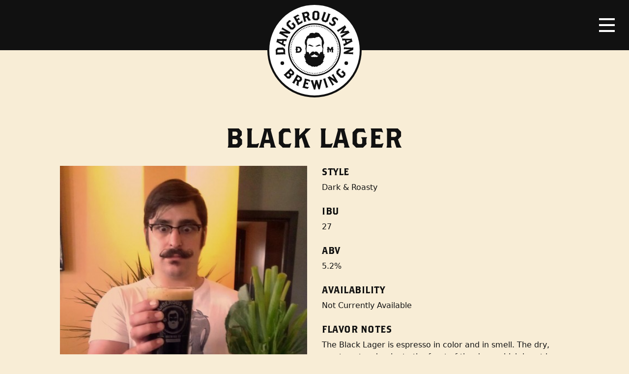

--- FILE ---
content_type: text/html; charset=UTF-8
request_url: https://www.dangerousmanbrewing.com/beer/black-lager/
body_size: 9267
content:
<!doctype html>
<html lang="en-US">
  <head>
  <meta charset="utf-8">
  <meta http-equiv="x-ua-compatible" content="ie=edge">
  <meta name="viewport" content="width=device-width, initial-scale=1, shrink-to-fit=no">
  <meta name='robots' content='index, follow, max-image-preview:large, max-snippet:-1, max-video-preview:-1' />
	<style>img:is([sizes="auto" i], [sizes^="auto," i]) { contain-intrinsic-size: 3000px 1500px }</style>
	
	<!-- This site is optimized with the Yoast SEO plugin v24.0 - https://yoast.com/wordpress/plugins/seo/ -->
	<title>Black Lager - Dangerous Man Brewing Company</title>
	<link rel="canonical" href="https://store.dangerousmanbrewing.com/beer/black-lager/" />
	<meta property="og:locale" content="en_US" />
	<meta property="og:type" content="article" />
	<meta property="og:title" content="Black Lager - Dangerous Man Brewing Company" />
	<meta property="og:url" content="https://store.dangerousmanbrewing.com/beer/black-lager/" />
	<meta property="og:site_name" content="Dangerous Man Brewing Company" />
	<meta property="article:publisher" content="https://www.facebook.com/Dangerous-Man-Brewing-Co-154511174644485/" />
	<meta property="article:modified_time" content="2018-09-06T19:49:49+00:00" />
	<meta property="og:image" content="https://store.dangerousmanbrewing.com/content/uploads/abebl_resized-2.jpg" />
	<meta property="og:image:width" content="450" />
	<meta property="og:image:height" content="600" />
	<meta property="og:image:type" content="image/jpeg" />
	<meta name="twitter:card" content="summary_large_image" />
	<meta name="twitter:site" content="@DangerousMan7" />
	<script type="application/ld+json" class="yoast-schema-graph">{"@context":"https://schema.org","@graph":[{"@type":"WebPage","@id":"https://store.dangerousmanbrewing.com/beer/black-lager/","url":"https://store.dangerousmanbrewing.com/beer/black-lager/","name":"Black Lager - Dangerous Man Brewing Company","isPartOf":{"@id":"https://ftp.dangerousmanbrewing.com/#website"},"primaryImageOfPage":{"@id":"https://store.dangerousmanbrewing.com/beer/black-lager/#primaryimage"},"image":{"@id":"https://store.dangerousmanbrewing.com/beer/black-lager/#primaryimage"},"thumbnailUrl":"https://www.dangerousmanbrewing.com/content/uploads/abebl_resized-2.jpg","datePublished":"2014-06-29T05:00:00+00:00","dateModified":"2018-09-06T19:49:49+00:00","breadcrumb":{"@id":"https://store.dangerousmanbrewing.com/beer/black-lager/#breadcrumb"},"inLanguage":"en-US","potentialAction":[{"@type":"ReadAction","target":["https://store.dangerousmanbrewing.com/beer/black-lager/"]}]},{"@type":"ImageObject","inLanguage":"en-US","@id":"https://store.dangerousmanbrewing.com/beer/black-lager/#primaryimage","url":"https://www.dangerousmanbrewing.com/content/uploads/abebl_resized-2.jpg","contentUrl":"https://www.dangerousmanbrewing.com/content/uploads/abebl_resized-2.jpg","width":450,"height":600},{"@type":"BreadcrumbList","@id":"https://store.dangerousmanbrewing.com/beer/black-lager/#breadcrumb","itemListElement":[{"@type":"ListItem","position":1,"name":"Home","item":"https://ftp.dangerousmanbrewing.com/"},{"@type":"ListItem","position":2,"name":"Beers","item":"https://dangerousman.bicycletheory.net/beer/"},{"@type":"ListItem","position":3,"name":"Black Lager"}]},{"@type":"WebSite","@id":"https://ftp.dangerousmanbrewing.com/#website","url":"https://ftp.dangerousmanbrewing.com/","name":"Dangerous Man Brewing Company","description":"","potentialAction":[{"@type":"SearchAction","target":{"@type":"EntryPoint","urlTemplate":"https://ftp.dangerousmanbrewing.com/?s={search_term_string}"},"query-input":{"@type":"PropertyValueSpecification","valueRequired":true,"valueName":"search_term_string"}}],"inLanguage":"en-US"}]}</script>
	<!-- / Yoast SEO plugin. -->


<link rel='dns-prefetch' href='//www.dangerousmanbrewing.com' />
		<!-- This site uses the Google Analytics by MonsterInsights plugin v9.2.2 - Using Analytics tracking - https://www.monsterinsights.com/ -->
							<script src="//www.googletagmanager.com/gtag/js?id=G-8LK2ESKF40"  data-cfasync="false" data-wpfc-render="false" type="text/javascript" async></script>
			<script data-cfasync="false" data-wpfc-render="false" type="text/javascript">
				var mi_version = '9.2.2';
				var mi_track_user = true;
				var mi_no_track_reason = '';
								var MonsterInsightsDefaultLocations = {"page_location":"https:\/\/www.dangerousmanbrewing.com\/beer\/black-lager\/"};
				if ( typeof MonsterInsightsPrivacyGuardFilter === 'function' ) {
					var MonsterInsightsLocations = (typeof MonsterInsightsExcludeQuery === 'object') ? MonsterInsightsPrivacyGuardFilter( MonsterInsightsExcludeQuery ) : MonsterInsightsPrivacyGuardFilter( MonsterInsightsDefaultLocations );
				} else {
					var MonsterInsightsLocations = (typeof MonsterInsightsExcludeQuery === 'object') ? MonsterInsightsExcludeQuery : MonsterInsightsDefaultLocations;
				}

								var disableStrs = [
										'ga-disable-G-8LK2ESKF40',
									];

				/* Function to detect opted out users */
				function __gtagTrackerIsOptedOut() {
					for (var index = 0; index < disableStrs.length; index++) {
						if (document.cookie.indexOf(disableStrs[index] + '=true') > -1) {
							return true;
						}
					}

					return false;
				}

				/* Disable tracking if the opt-out cookie exists. */
				if (__gtagTrackerIsOptedOut()) {
					for (var index = 0; index < disableStrs.length; index++) {
						window[disableStrs[index]] = true;
					}
				}

				/* Opt-out function */
				function __gtagTrackerOptout() {
					for (var index = 0; index < disableStrs.length; index++) {
						document.cookie = disableStrs[index] + '=true; expires=Thu, 31 Dec 2099 23:59:59 UTC; path=/';
						window[disableStrs[index]] = true;
					}
				}

				if ('undefined' === typeof gaOptout) {
					function gaOptout() {
						__gtagTrackerOptout();
					}
				}
								window.dataLayer = window.dataLayer || [];

				window.MonsterInsightsDualTracker = {
					helpers: {},
					trackers: {},
				};
				if (mi_track_user) {
					function __gtagDataLayer() {
						dataLayer.push(arguments);
					}

					function __gtagTracker(type, name, parameters) {
						if (!parameters) {
							parameters = {};
						}

						if (parameters.send_to) {
							__gtagDataLayer.apply(null, arguments);
							return;
						}

						if (type === 'event') {
														parameters.send_to = monsterinsights_frontend.v4_id;
							var hookName = name;
							if (typeof parameters['event_category'] !== 'undefined') {
								hookName = parameters['event_category'] + ':' + name;
							}

							if (typeof MonsterInsightsDualTracker.trackers[hookName] !== 'undefined') {
								MonsterInsightsDualTracker.trackers[hookName](parameters);
							} else {
								__gtagDataLayer('event', name, parameters);
							}
							
						} else {
							__gtagDataLayer.apply(null, arguments);
						}
					}

					__gtagTracker('js', new Date());
					__gtagTracker('set', {
						'developer_id.dZGIzZG': true,
											});
					if ( MonsterInsightsLocations.page_location ) {
						__gtagTracker('set', MonsterInsightsLocations);
					}
										__gtagTracker('config', 'G-8LK2ESKF40', {"forceSSL":"true"} );
															window.gtag = __gtagTracker;										(function () {
						/* https://developers.google.com/analytics/devguides/collection/analyticsjs/ */
						/* ga and __gaTracker compatibility shim. */
						var noopfn = function () {
							return null;
						};
						var newtracker = function () {
							return new Tracker();
						};
						var Tracker = function () {
							return null;
						};
						var p = Tracker.prototype;
						p.get = noopfn;
						p.set = noopfn;
						p.send = function () {
							var args = Array.prototype.slice.call(arguments);
							args.unshift('send');
							__gaTracker.apply(null, args);
						};
						var __gaTracker = function () {
							var len = arguments.length;
							if (len === 0) {
								return;
							}
							var f = arguments[len - 1];
							if (typeof f !== 'object' || f === null || typeof f.hitCallback !== 'function') {
								if ('send' === arguments[0]) {
									var hitConverted, hitObject = false, action;
									if ('event' === arguments[1]) {
										if ('undefined' !== typeof arguments[3]) {
											hitObject = {
												'eventAction': arguments[3],
												'eventCategory': arguments[2],
												'eventLabel': arguments[4],
												'value': arguments[5] ? arguments[5] : 1,
											}
										}
									}
									if ('pageview' === arguments[1]) {
										if ('undefined' !== typeof arguments[2]) {
											hitObject = {
												'eventAction': 'page_view',
												'page_path': arguments[2],
											}
										}
									}
									if (typeof arguments[2] === 'object') {
										hitObject = arguments[2];
									}
									if (typeof arguments[5] === 'object') {
										Object.assign(hitObject, arguments[5]);
									}
									if ('undefined' !== typeof arguments[1].hitType) {
										hitObject = arguments[1];
										if ('pageview' === hitObject.hitType) {
											hitObject.eventAction = 'page_view';
										}
									}
									if (hitObject) {
										action = 'timing' === arguments[1].hitType ? 'timing_complete' : hitObject.eventAction;
										hitConverted = mapArgs(hitObject);
										__gtagTracker('event', action, hitConverted);
									}
								}
								return;
							}

							function mapArgs(args) {
								var arg, hit = {};
								var gaMap = {
									'eventCategory': 'event_category',
									'eventAction': 'event_action',
									'eventLabel': 'event_label',
									'eventValue': 'event_value',
									'nonInteraction': 'non_interaction',
									'timingCategory': 'event_category',
									'timingVar': 'name',
									'timingValue': 'value',
									'timingLabel': 'event_label',
									'page': 'page_path',
									'location': 'page_location',
									'title': 'page_title',
									'referrer' : 'page_referrer',
								};
								for (arg in args) {
																		if (!(!args.hasOwnProperty(arg) || !gaMap.hasOwnProperty(arg))) {
										hit[gaMap[arg]] = args[arg];
									} else {
										hit[arg] = args[arg];
									}
								}
								return hit;
							}

							try {
								f.hitCallback();
							} catch (ex) {
							}
						};
						__gaTracker.create = newtracker;
						__gaTracker.getByName = newtracker;
						__gaTracker.getAll = function () {
							return [];
						};
						__gaTracker.remove = noopfn;
						__gaTracker.loaded = true;
						window['__gaTracker'] = __gaTracker;
					})();
									} else {
										console.log("");
					(function () {
						function __gtagTracker() {
							return null;
						}

						window['__gtagTracker'] = __gtagTracker;
						window['gtag'] = __gtagTracker;
					})();
									}
			</script>
				<!-- / Google Analytics by MonsterInsights -->
		<script type="text/javascript">
/* <![CDATA[ */
window._wpemojiSettings = {"baseUrl":"https:\/\/s.w.org\/images\/core\/emoji\/15.0.3\/72x72\/","ext":".png","svgUrl":"https:\/\/s.w.org\/images\/core\/emoji\/15.0.3\/svg\/","svgExt":".svg","source":{"concatemoji":"https:\/\/www.dangerousmanbrewing.com\/wp-includes\/js\/wp-emoji-release.min.js?ver=6.7.1"}};
/*! This file is auto-generated */
!function(i,n){var o,s,e;function c(e){try{var t={supportTests:e,timestamp:(new Date).valueOf()};sessionStorage.setItem(o,JSON.stringify(t))}catch(e){}}function p(e,t,n){e.clearRect(0,0,e.canvas.width,e.canvas.height),e.fillText(t,0,0);var t=new Uint32Array(e.getImageData(0,0,e.canvas.width,e.canvas.height).data),r=(e.clearRect(0,0,e.canvas.width,e.canvas.height),e.fillText(n,0,0),new Uint32Array(e.getImageData(0,0,e.canvas.width,e.canvas.height).data));return t.every(function(e,t){return e===r[t]})}function u(e,t,n){switch(t){case"flag":return n(e,"\ud83c\udff3\ufe0f\u200d\u26a7\ufe0f","\ud83c\udff3\ufe0f\u200b\u26a7\ufe0f")?!1:!n(e,"\ud83c\uddfa\ud83c\uddf3","\ud83c\uddfa\u200b\ud83c\uddf3")&&!n(e,"\ud83c\udff4\udb40\udc67\udb40\udc62\udb40\udc65\udb40\udc6e\udb40\udc67\udb40\udc7f","\ud83c\udff4\u200b\udb40\udc67\u200b\udb40\udc62\u200b\udb40\udc65\u200b\udb40\udc6e\u200b\udb40\udc67\u200b\udb40\udc7f");case"emoji":return!n(e,"\ud83d\udc26\u200d\u2b1b","\ud83d\udc26\u200b\u2b1b")}return!1}function f(e,t,n){var r="undefined"!=typeof WorkerGlobalScope&&self instanceof WorkerGlobalScope?new OffscreenCanvas(300,150):i.createElement("canvas"),a=r.getContext("2d",{willReadFrequently:!0}),o=(a.textBaseline="top",a.font="600 32px Arial",{});return e.forEach(function(e){o[e]=t(a,e,n)}),o}function t(e){var t=i.createElement("script");t.src=e,t.defer=!0,i.head.appendChild(t)}"undefined"!=typeof Promise&&(o="wpEmojiSettingsSupports",s=["flag","emoji"],n.supports={everything:!0,everythingExceptFlag:!0},e=new Promise(function(e){i.addEventListener("DOMContentLoaded",e,{once:!0})}),new Promise(function(t){var n=function(){try{var e=JSON.parse(sessionStorage.getItem(o));if("object"==typeof e&&"number"==typeof e.timestamp&&(new Date).valueOf()<e.timestamp+604800&&"object"==typeof e.supportTests)return e.supportTests}catch(e){}return null}();if(!n){if("undefined"!=typeof Worker&&"undefined"!=typeof OffscreenCanvas&&"undefined"!=typeof URL&&URL.createObjectURL&&"undefined"!=typeof Blob)try{var e="postMessage("+f.toString()+"("+[JSON.stringify(s),u.toString(),p.toString()].join(",")+"));",r=new Blob([e],{type:"text/javascript"}),a=new Worker(URL.createObjectURL(r),{name:"wpTestEmojiSupports"});return void(a.onmessage=function(e){c(n=e.data),a.terminate(),t(n)})}catch(e){}c(n=f(s,u,p))}t(n)}).then(function(e){for(var t in e)n.supports[t]=e[t],n.supports.everything=n.supports.everything&&n.supports[t],"flag"!==t&&(n.supports.everythingExceptFlag=n.supports.everythingExceptFlag&&n.supports[t]);n.supports.everythingExceptFlag=n.supports.everythingExceptFlag&&!n.supports.flag,n.DOMReady=!1,n.readyCallback=function(){n.DOMReady=!0}}).then(function(){return e}).then(function(){var e;n.supports.everything||(n.readyCallback(),(e=n.source||{}).concatemoji?t(e.concatemoji):e.wpemoji&&e.twemoji&&(t(e.twemoji),t(e.wpemoji)))}))}((window,document),window._wpemojiSettings);
/* ]]> */
</script>
<style id='wp-emoji-styles-inline-css' type='text/css'>

	img.wp-smiley, img.emoji {
		display: inline !important;
		border: none !important;
		box-shadow: none !important;
		height: 1em !important;
		width: 1em !important;
		margin: 0 0.07em !important;
		vertical-align: -0.1em !important;
		background: none !important;
		padding: 0 !important;
	}
</style>
<style id='global-styles-inline-css' type='text/css'>
:root{--wp--preset--aspect-ratio--square: 1;--wp--preset--aspect-ratio--4-3: 4/3;--wp--preset--aspect-ratio--3-4: 3/4;--wp--preset--aspect-ratio--3-2: 3/2;--wp--preset--aspect-ratio--2-3: 2/3;--wp--preset--aspect-ratio--16-9: 16/9;--wp--preset--aspect-ratio--9-16: 9/16;--wp--preset--color--black: #000000;--wp--preset--color--cyan-bluish-gray: #abb8c3;--wp--preset--color--white: #ffffff;--wp--preset--color--pale-pink: #f78da7;--wp--preset--color--vivid-red: #cf2e2e;--wp--preset--color--luminous-vivid-orange: #ff6900;--wp--preset--color--luminous-vivid-amber: #fcb900;--wp--preset--color--light-green-cyan: #7bdcb5;--wp--preset--color--vivid-green-cyan: #00d084;--wp--preset--color--pale-cyan-blue: #8ed1fc;--wp--preset--color--vivid-cyan-blue: #0693e3;--wp--preset--color--vivid-purple: #9b51e0;--wp--preset--gradient--vivid-cyan-blue-to-vivid-purple: linear-gradient(135deg,rgba(6,147,227,1) 0%,rgb(155,81,224) 100%);--wp--preset--gradient--light-green-cyan-to-vivid-green-cyan: linear-gradient(135deg,rgb(122,220,180) 0%,rgb(0,208,130) 100%);--wp--preset--gradient--luminous-vivid-amber-to-luminous-vivid-orange: linear-gradient(135deg,rgba(252,185,0,1) 0%,rgba(255,105,0,1) 100%);--wp--preset--gradient--luminous-vivid-orange-to-vivid-red: linear-gradient(135deg,rgba(255,105,0,1) 0%,rgb(207,46,46) 100%);--wp--preset--gradient--very-light-gray-to-cyan-bluish-gray: linear-gradient(135deg,rgb(238,238,238) 0%,rgb(169,184,195) 100%);--wp--preset--gradient--cool-to-warm-spectrum: linear-gradient(135deg,rgb(74,234,220) 0%,rgb(151,120,209) 20%,rgb(207,42,186) 40%,rgb(238,44,130) 60%,rgb(251,105,98) 80%,rgb(254,248,76) 100%);--wp--preset--gradient--blush-light-purple: linear-gradient(135deg,rgb(255,206,236) 0%,rgb(152,150,240) 100%);--wp--preset--gradient--blush-bordeaux: linear-gradient(135deg,rgb(254,205,165) 0%,rgb(254,45,45) 50%,rgb(107,0,62) 100%);--wp--preset--gradient--luminous-dusk: linear-gradient(135deg,rgb(255,203,112) 0%,rgb(199,81,192) 50%,rgb(65,88,208) 100%);--wp--preset--gradient--pale-ocean: linear-gradient(135deg,rgb(255,245,203) 0%,rgb(182,227,212) 50%,rgb(51,167,181) 100%);--wp--preset--gradient--electric-grass: linear-gradient(135deg,rgb(202,248,128) 0%,rgb(113,206,126) 100%);--wp--preset--gradient--midnight: linear-gradient(135deg,rgb(2,3,129) 0%,rgb(40,116,252) 100%);--wp--preset--font-size--small: 13px;--wp--preset--font-size--medium: 20px;--wp--preset--font-size--large: 36px;--wp--preset--font-size--x-large: 42px;--wp--preset--spacing--20: 0.44rem;--wp--preset--spacing--30: 0.67rem;--wp--preset--spacing--40: 1rem;--wp--preset--spacing--50: 1.5rem;--wp--preset--spacing--60: 2.25rem;--wp--preset--spacing--70: 3.38rem;--wp--preset--spacing--80: 5.06rem;--wp--preset--shadow--natural: 6px 6px 9px rgba(0, 0, 0, 0.2);--wp--preset--shadow--deep: 12px 12px 50px rgba(0, 0, 0, 0.4);--wp--preset--shadow--sharp: 6px 6px 0px rgba(0, 0, 0, 0.2);--wp--preset--shadow--outlined: 6px 6px 0px -3px rgba(255, 255, 255, 1), 6px 6px rgba(0, 0, 0, 1);--wp--preset--shadow--crisp: 6px 6px 0px rgba(0, 0, 0, 1);}:where(body) { margin: 0; }.wp-site-blocks > .alignleft { float: left; margin-right: 2em; }.wp-site-blocks > .alignright { float: right; margin-left: 2em; }.wp-site-blocks > .aligncenter { justify-content: center; margin-left: auto; margin-right: auto; }:where(.is-layout-flex){gap: 0.5em;}:where(.is-layout-grid){gap: 0.5em;}.is-layout-flow > .alignleft{float: left;margin-inline-start: 0;margin-inline-end: 2em;}.is-layout-flow > .alignright{float: right;margin-inline-start: 2em;margin-inline-end: 0;}.is-layout-flow > .aligncenter{margin-left: auto !important;margin-right: auto !important;}.is-layout-constrained > .alignleft{float: left;margin-inline-start: 0;margin-inline-end: 2em;}.is-layout-constrained > .alignright{float: right;margin-inline-start: 2em;margin-inline-end: 0;}.is-layout-constrained > .aligncenter{margin-left: auto !important;margin-right: auto !important;}.is-layout-constrained > :where(:not(.alignleft):not(.alignright):not(.alignfull)){margin-left: auto !important;margin-right: auto !important;}body .is-layout-flex{display: flex;}.is-layout-flex{flex-wrap: wrap;align-items: center;}.is-layout-flex > :is(*, div){margin: 0;}body .is-layout-grid{display: grid;}.is-layout-grid > :is(*, div){margin: 0;}body{padding-top: 0px;padding-right: 0px;padding-bottom: 0px;padding-left: 0px;}a:where(:not(.wp-element-button)){text-decoration: underline;}:root :where(.wp-element-button, .wp-block-button__link){background-color: #32373c;border-width: 0;color: #fff;font-family: inherit;font-size: inherit;line-height: inherit;padding: calc(0.667em + 2px) calc(1.333em + 2px);text-decoration: none;}.has-black-color{color: var(--wp--preset--color--black) !important;}.has-cyan-bluish-gray-color{color: var(--wp--preset--color--cyan-bluish-gray) !important;}.has-white-color{color: var(--wp--preset--color--white) !important;}.has-pale-pink-color{color: var(--wp--preset--color--pale-pink) !important;}.has-vivid-red-color{color: var(--wp--preset--color--vivid-red) !important;}.has-luminous-vivid-orange-color{color: var(--wp--preset--color--luminous-vivid-orange) !important;}.has-luminous-vivid-amber-color{color: var(--wp--preset--color--luminous-vivid-amber) !important;}.has-light-green-cyan-color{color: var(--wp--preset--color--light-green-cyan) !important;}.has-vivid-green-cyan-color{color: var(--wp--preset--color--vivid-green-cyan) !important;}.has-pale-cyan-blue-color{color: var(--wp--preset--color--pale-cyan-blue) !important;}.has-vivid-cyan-blue-color{color: var(--wp--preset--color--vivid-cyan-blue) !important;}.has-vivid-purple-color{color: var(--wp--preset--color--vivid-purple) !important;}.has-black-background-color{background-color: var(--wp--preset--color--black) !important;}.has-cyan-bluish-gray-background-color{background-color: var(--wp--preset--color--cyan-bluish-gray) !important;}.has-white-background-color{background-color: var(--wp--preset--color--white) !important;}.has-pale-pink-background-color{background-color: var(--wp--preset--color--pale-pink) !important;}.has-vivid-red-background-color{background-color: var(--wp--preset--color--vivid-red) !important;}.has-luminous-vivid-orange-background-color{background-color: var(--wp--preset--color--luminous-vivid-orange) !important;}.has-luminous-vivid-amber-background-color{background-color: var(--wp--preset--color--luminous-vivid-amber) !important;}.has-light-green-cyan-background-color{background-color: var(--wp--preset--color--light-green-cyan) !important;}.has-vivid-green-cyan-background-color{background-color: var(--wp--preset--color--vivid-green-cyan) !important;}.has-pale-cyan-blue-background-color{background-color: var(--wp--preset--color--pale-cyan-blue) !important;}.has-vivid-cyan-blue-background-color{background-color: var(--wp--preset--color--vivid-cyan-blue) !important;}.has-vivid-purple-background-color{background-color: var(--wp--preset--color--vivid-purple) !important;}.has-black-border-color{border-color: var(--wp--preset--color--black) !important;}.has-cyan-bluish-gray-border-color{border-color: var(--wp--preset--color--cyan-bluish-gray) !important;}.has-white-border-color{border-color: var(--wp--preset--color--white) !important;}.has-pale-pink-border-color{border-color: var(--wp--preset--color--pale-pink) !important;}.has-vivid-red-border-color{border-color: var(--wp--preset--color--vivid-red) !important;}.has-luminous-vivid-orange-border-color{border-color: var(--wp--preset--color--luminous-vivid-orange) !important;}.has-luminous-vivid-amber-border-color{border-color: var(--wp--preset--color--luminous-vivid-amber) !important;}.has-light-green-cyan-border-color{border-color: var(--wp--preset--color--light-green-cyan) !important;}.has-vivid-green-cyan-border-color{border-color: var(--wp--preset--color--vivid-green-cyan) !important;}.has-pale-cyan-blue-border-color{border-color: var(--wp--preset--color--pale-cyan-blue) !important;}.has-vivid-cyan-blue-border-color{border-color: var(--wp--preset--color--vivid-cyan-blue) !important;}.has-vivid-purple-border-color{border-color: var(--wp--preset--color--vivid-purple) !important;}.has-vivid-cyan-blue-to-vivid-purple-gradient-background{background: var(--wp--preset--gradient--vivid-cyan-blue-to-vivid-purple) !important;}.has-light-green-cyan-to-vivid-green-cyan-gradient-background{background: var(--wp--preset--gradient--light-green-cyan-to-vivid-green-cyan) !important;}.has-luminous-vivid-amber-to-luminous-vivid-orange-gradient-background{background: var(--wp--preset--gradient--luminous-vivid-amber-to-luminous-vivid-orange) !important;}.has-luminous-vivid-orange-to-vivid-red-gradient-background{background: var(--wp--preset--gradient--luminous-vivid-orange-to-vivid-red) !important;}.has-very-light-gray-to-cyan-bluish-gray-gradient-background{background: var(--wp--preset--gradient--very-light-gray-to-cyan-bluish-gray) !important;}.has-cool-to-warm-spectrum-gradient-background{background: var(--wp--preset--gradient--cool-to-warm-spectrum) !important;}.has-blush-light-purple-gradient-background{background: var(--wp--preset--gradient--blush-light-purple) !important;}.has-blush-bordeaux-gradient-background{background: var(--wp--preset--gradient--blush-bordeaux) !important;}.has-luminous-dusk-gradient-background{background: var(--wp--preset--gradient--luminous-dusk) !important;}.has-pale-ocean-gradient-background{background: var(--wp--preset--gradient--pale-ocean) !important;}.has-electric-grass-gradient-background{background: var(--wp--preset--gradient--electric-grass) !important;}.has-midnight-gradient-background{background: var(--wp--preset--gradient--midnight) !important;}.has-small-font-size{font-size: var(--wp--preset--font-size--small) !important;}.has-medium-font-size{font-size: var(--wp--preset--font-size--medium) !important;}.has-large-font-size{font-size: var(--wp--preset--font-size--large) !important;}.has-x-large-font-size{font-size: var(--wp--preset--font-size--x-large) !important;}
:where(.wp-block-post-template.is-layout-flex){gap: 1.25em;}:where(.wp-block-post-template.is-layout-grid){gap: 1.25em;}
:where(.wp-block-columns.is-layout-flex){gap: 2em;}:where(.wp-block-columns.is-layout-grid){gap: 2em;}
:root :where(.wp-block-pullquote){font-size: 1.5em;line-height: 1.6;}
</style>
<link rel='stylesheet' id='sage/main.css-css' href='https://www.dangerousmanbrewing.com/content/themes/dangerous-man-brewing-co/dist/styles/main_2bf30ec7.css' type='text/css' media='all' />
<script type="text/javascript" src="https://www.dangerousmanbrewing.com/content/plugins/google-analytics-for-wordpress/assets/js/frontend-gtag.min.js?ver=9.2.2" id="monsterinsights-frontend-script-js" async="async" data-wp-strategy="async"></script>
<script data-cfasync="false" data-wpfc-render="false" type="text/javascript" id='monsterinsights-frontend-script-js-extra'>/* <![CDATA[ */
var monsterinsights_frontend = {"js_events_tracking":"true","download_extensions":"doc,pdf,ppt,zip,xls,docx,pptx,xlsx","inbound_paths":"[]","home_url":"https:\/\/www.dangerousmanbrewing.com","hash_tracking":"false","v4_id":"G-8LK2ESKF40"};/* ]]> */
</script>
<script type="text/javascript" src="https://www.dangerousmanbrewing.com/wp-includes/js/jquery/jquery.min.js?ver=3.7.1" id="jquery-core-js"></script>
<script type="text/javascript" src="https://www.dangerousmanbrewing.com/wp-includes/js/jquery/jquery-migrate.min.js?ver=3.4.1" id="jquery-migrate-js"></script>
<link rel="https://api.w.org/" href="https://www.dangerousmanbrewing.com/wp-json/" /><link rel="EditURI" type="application/rsd+xml" title="RSD" href="https://www.dangerousmanbrewing.com/xmlrpc.php?rsd" />
<meta name="generator" content="WordPress 6.7.1" />
<link rel='shortlink' href='https://www.dangerousmanbrewing.com/?p=1330' />
<link rel="alternate" title="oEmbed (JSON)" type="application/json+oembed" href="https://www.dangerousmanbrewing.com/wp-json/oembed/1.0/embed?url=https%3A%2F%2Fwww.dangerousmanbrewing.com%2Fbeer%2Fblack-lager%2F" />
<link rel="alternate" title="oEmbed (XML)" type="text/xml+oembed" href="https://www.dangerousmanbrewing.com/wp-json/oembed/1.0/embed?url=https%3A%2F%2Fwww.dangerousmanbrewing.com%2Fbeer%2Fblack-lager%2F&#038;format=xml" />
<style type="text/css">.recentcomments a{display:inline !important;padding:0 !important;margin:0 !important;}</style></head>
  <body class="beer-template-default single single-beer postid-1330 black-lager app-data index-data singular-data single-data single-beer-data single-beer-black-lager-data">
              <header class="banner image">
  <div id="logo">
    <a href="https://www.dangerousmanbrewing.com/">
      <img class="logo" src="https://www.dangerousmanbrewing.com/content/themes/dangerous-man-brewing-co/dist/images/logo_b4a43f78.svg" alt="Dangerous Man Brewing Company Logo">
    </a>
  </div>
  <nav class="navbar">
    <div class="menu-button">
      <button class="navbar-toggler navbar-toggler-right collapsed" type="button" data-toggle="collapse" data-target="#headerNav" aria-controls="headerNav" aria-expanded="false" aria-label="Toggle navigation">
        <span class="icon-bar"></span>
        <span class="icon-bar"></span>
        <span class="icon-bar"></span>
      </button>
    </div>
  </nav>
  <nav class="nav-primary collapse navbar-collapse" id="headerNav" role="navigation">
    <a class="logo-mark" href="https://www.dangerousmanbrewing.com/">
      <img src="https://www.dangerousmanbrewing.com/content/themes/dangerous-man-brewing-co/dist/images/logo-mark_de7beca8.svg" alt="Dangerous Man Brewing Company Logo Mark">
    </a>
          <div class="menu-primary-navigation-container"><ul id="menu-primary-navigation" class="nav"><li id="menu-item-9570" class="menu-item menu-item-type-post_type menu-item-object-page menu-item-9570"><a href="https://www.dangerousmanbrewing.com/beers/">Beers</a></li>
<li id="menu-item-9571" class="menu-item menu-item-type-post_type menu-item-object-page menu-item-9571"><a href="https://www.dangerousmanbrewing.com/beer-finder/">Beer Finder</a></li>
<li id="menu-item-9572" class="menu-item menu-item-type-post_type menu-item-object-page menu-item-9572"><a href="https://www.dangerousmanbrewing.com/events/">Events</a></li>
<li id="menu-item-62" class="menu-item menu-item-type-post_type menu-item-object-page current_page_parent menu-item-62"><a href="https://www.dangerousmanbrewing.com/blog/">Blog</a></li>
<li id="menu-item-51" class="menu-item menu-item-type-post_type menu-item-object-page menu-item-has-children menu-item-51"><a href="https://www.dangerousmanbrewing.com/about/">About</a>
<ul class="sub-menu">
	<li id="menu-item-9574" class="menu-item menu-item-type-post_type menu-item-object-page menu-item-9574"><a href="https://www.dangerousmanbrewing.com/about/frequently-asked-questions/">FAQ</a></li>
	<li id="menu-item-9573" class="menu-item menu-item-type-post_type menu-item-object-page menu-item-9573"><a href="https://www.dangerousmanbrewing.com/about/staff/">Staff</a></li>
	<li id="menu-item-9488" class="menu-item menu-item-type-post_type menu-item-object-page menu-item-9488"><a href="https://www.dangerousmanbrewing.com/about/employment/">Employment</a></li>
</ul>
</li>
<li id="menu-item-7047" class="menu-item menu-item-type-post_type menu-item-object-page menu-item-7047"><a href="https://www.dangerousmanbrewing.com/distribution-inquiry/">Distribution Inquiry</a></li>
</ul></div>
        <div class="secondary">
              <div class="menu-secondary-buttons-container"><ul id="menu-secondary-buttons" class="nav"><li id="menu-item-9668" class="menu-item menu-item-type-custom menu-item-object-custom menu-item-9668"><a href="https://dangerous-man-brewing.square.site/">Merch Store</a></li>
</ul></div>
          </div>
    <div class="social">
              <div class="menu-social-media-links-container"><ul id="menu-social-media-links" class="nav"><li id="menu-item-73" class="menu-item menu-item-type-custom menu-item-object-custom menu-item-73"><a href="https://www.instagram.com/dangerousman/"><span>Instagram</span></a></li>
<li id="menu-item-71" class="menu-item menu-item-type-custom menu-item-object-custom menu-item-71"><a href="https://www.facebook.com/Dangerous-Man-Brewing-Co-154511174644485/"><span>Facebook</span></a></li>
<li id="menu-item-72" class="menu-item menu-item-type-custom menu-item-object-custom menu-item-72"><a href="https://twitter.com/DangerousMan7"><span>Twitter</span></a></li>
</ul></div>
          </div>
    <div class="search">
      <form role="search" method="get" class="search-form" action="https://www.dangerousmanbrewing.com/">
				<label>
					<span class="screen-reader-text">Search for:</span>
					<input type="search" class="search-field" placeholder="Search &hellip;" value="" name="s" />
				</label>
				<input type="submit" class="search-submit" value="Search" />
			</form>
    </div>
  </nav>
</header>
        <div class="wrap container-fluid" role="document">
      <div class="content">
        <main class="main">
                 <article class="row page-header post-1330 beer type-beer status-publish has-post-thumbnail hentry beer_type-dark-roasty">
  <header>
    <h1 class="entry-title">
      Black Lager
    </h1>
  </header>

  
    <div class="entry-content">
      <img width="450" height="600" src="https://www.dangerousmanbrewing.com/content/uploads/abebl_resized-2.jpg" class="attachment-large size-large wp-post-image" alt="" decoding="async" fetchpriority="high" srcset="https://www.dangerousmanbrewing.com/content/uploads/abebl_resized-2.jpg 450w, https://www.dangerousmanbrewing.com/content/uploads/abebl_resized-2-225x300.jpg 225w" sizes="(max-width: 450px) 100vw, 450px" />
          </div>
    <div class="meta">
      
			<div class="item">
				<h5>Style</h5>
				<p>Dark &amp; Roasty</p>
			</div>
		
      
			<div class="item">
				<h5>IBU</h5>
				<p>27</p>
			</div>
		
      
			<div class="item">
				<h5>ABV</h5>
				<p>5.2%</p>
			</div>
		
      
      
      
      
			<div class="item">
				<h5>Availability</h5>
				<p>Not Currently Available</p>
			</div>
		
      
			<div class="item">
				<h5>Flavor Notes</h5>
				<p>The Black Lager is espresso in color and in smell. The dry, roasty notes dominate the front of the draw which is cut by the clean, lager yeast. Medium in body, dark in color, and light in complexity make this lager a perfect evening beer.</p>
			</div>
		
      
			<div class="item">
				<h5>Malts</h5>
				<p>Munich, Vienna, Carafa III, Caramunich III, Melanoidan, Carafoam, Perla Negra</p>
			</div>
		
      
			<div class="item">
				<h5>Hops</h5>
				<p>Magnum</p>
			</div>
		
      
			<div class="item">
				<h5>Yeast</h5>
				<p>American Lager</p>
			</div>
		
      
      
			<div class="item">
				<h5>Food Pairings</h5>
				<p>summer.</p>
			</div>
		
    </div>
  </article>

  <div id="beers-available-on-tap-in-liquor-stores" class="row beers">
    <img src="https://www.dangerousmanbrewing.com/content/themes/dangerous-man-brewing-co/dist/images/doily_6a3c41b4.svg" class="doily" width="25" height="17">
    <h2>
      Beers Available on tap & in Liquor Stores
    </h2>
                    <a href="https://www.dangerousmanbrewing.com/beer/house-ipa-packaged/" class="beer in-bars-liquor-stores">
  <img src="https://www.dangerousmanbrewing.com/content/uploads/House-IPA-can-754x1024.png" alt="" width="754" height="1024">
  <h3>House IPA</h3>
  <div class="meta">
    <h6><bt-meta>In Bars &amp; Liquor Stores</bt-meta></h6><p><bt-meta>Hoppy</bt-meta><bt-meta>7.0%</bt-meta><bt-meta>50 IBU</bt-meta><bt-meta class="distro-availability"><span class="year-round">Year Round</span></bt-meta></p>
  </div>
</a>
                <a href="https://www.dangerousmanbrewing.com/beer/peanut-butter-porter-3/" class="beer in-bars-liquor-stores">
  <img src="https://www.dangerousmanbrewing.com/content/uploads/PBP-Can-754x1024.png" alt="" width="754" height="1024">
  <h3>Peanut Butter Porter</h3>
  <div class="meta">
    <h6><bt-meta>In Bars &amp; Liquor Stores</bt-meta></h6><p><bt-meta>Dark &amp; Roasty</bt-meta><bt-meta>6.1%</bt-meta><bt-meta>26 IBU</bt-meta><bt-meta class="distro-availability"><span class="year-round">Year Round</span></bt-meta></p>
  </div>
</a>
                <a href="https://www.dangerousmanbrewing.com/beer/kolsch-2/" class="beer in-bars-liquor-stores">
  <img src="https://www.dangerousmanbrewing.com/content/uploads/Kolsch-can-754x1024.png" alt="" width="754" height="1024">
  <h3>Kölsch</h3>
  <div class="meta">
    <h6><bt-meta>In Bars &amp; Liquor Stores</bt-meta></h6><p><bt-meta>Light &amp; Crisp</bt-meta><bt-meta>4.9%</bt-meta><bt-meta>20 IBU</bt-meta><bt-meta class="distro-availability"><span class="year-round">Year Round</span></bt-meta></p>
  </div>
</a>
                <a href="https://www.dangerousmanbrewing.com/beer/pog-sour-2/" class="beer in-bars-liquor-stores">
  <img src="https://www.dangerousmanbrewing.com/content/uploads/POG-Sour-Can-1-754x1024.png" alt="" width="754" height="1024">
  <h3>POG Sour</h3>
  <div class="meta">
    <h6><bt-meta>In Bars &amp; Liquor Stores</bt-meta></h6><p><bt-meta>Fruity</bt-meta><bt-meta>Sour</bt-meta><bt-meta>Tart</bt-meta><bt-meta>5.4%</bt-meta><bt-meta>17 IBU</bt-meta><bt-meta class="distro-availability"><span class="year-round">Year Round</span></bt-meta></p>
  </div>
</a>
                <a href="https://www.dangerousmanbrewing.com/beer/hazy-ipa/" class="beer in-bars-liquor-stores">
  <img src="https://www.dangerousmanbrewing.com/content/uploads/Hazy-IPA-can-1-754x1024.png" alt="" width="754" height="1024">
  <h3>HAZY IPA</h3>
  <div class="meta">
    <h6><bt-meta>In Bars &amp; Liquor Stores</bt-meta></h6><p><bt-meta>Hoppy</bt-meta><bt-meta>Juicy</bt-meta><bt-meta>6.5%</bt-meta><bt-meta>40 IBU</bt-meta><bt-meta class="distro-availability"><span class="year-round">Year Round</span></bt-meta></p>
  </div>
</a>
                <a href="https://www.dangerousmanbrewing.com/beer/chocolate-milk-stout-3/" class="beer in-bars-liquor-stores">
  <img src="https://www.dangerousmanbrewing.com/content/uploads/Chocolate-Milk-Stout-Can-754x1024.png" alt="" width="754" height="1024">
  <h3>Chocolate Milk Stout</h3>
  <div class="meta">
    <h6><bt-meta>In Bars &amp; Liquor Stores</bt-meta></h6><p><bt-meta>Dark &amp; Roasty</bt-meta><bt-meta>5.5%</bt-meta><bt-meta>26 IBU</bt-meta><bt-meta class="distro-availability"><span class="almost-gone">Almost Gone!</span></bt-meta></p>
  </div>
</a>
                <a href="https://www.dangerousmanbrewing.com/beer/playmaker-amber-ale/" class="beer in-bars-liquor-stores">
  <img src="https://www.dangerousmanbrewing.com/content/uploads/Playmaker-single-can-image-1120x1522-1-754x1024.png" alt="" width="754" height="1024">
  <h3>Playmaker Amber Ale</h3>
  <div class="meta">
    <h6><bt-meta>In Bars &amp; Liquor Stores</bt-meta></h6><p><bt-meta>Malty &amp; Balanced</bt-meta><bt-meta>5.0%</bt-meta><bt-meta>30 IBU</bt-meta><bt-meta class="distro-availability"><span class="coming-soon">Coming Soon</span></bt-meta></p>
  </div>
</a>
      </div>

  
          </main>
              </div>
    </div>
              <footer class="site-footer">
  <div class="footer-content">
    <div class="one">
      <a class="logo-mark" href="https://www.dangerousmanbrewing.com/">
        <img src="https://www.dangerousmanbrewing.com/content/themes/dangerous-man-brewing-co/dist/images/logo-mark_de7beca8.svg" alt="Home Page">
      </a>
    </div>
    <div class="two">
              <div class="menu-primary-navigation-container"><ul id="menu-primary-navigation-1" class="nav"><li class="menu-item menu-item-type-post_type menu-item-object-page menu-item-9570"><a href="https://www.dangerousmanbrewing.com/beers/">Beers</a></li>
<li class="menu-item menu-item-type-post_type menu-item-object-page menu-item-9571"><a href="https://www.dangerousmanbrewing.com/beer-finder/">Beer Finder</a></li>
<li class="menu-item menu-item-type-post_type menu-item-object-page menu-item-9572"><a href="https://www.dangerousmanbrewing.com/events/">Events</a></li>
<li class="menu-item menu-item-type-post_type menu-item-object-page current_page_parent menu-item-62"><a href="https://www.dangerousmanbrewing.com/blog/">Blog</a></li>
<li class="menu-item menu-item-type-post_type menu-item-object-page menu-item-has-children menu-item-51"><a href="https://www.dangerousmanbrewing.com/about/">About</a>
<ul class="sub-menu">
	<li class="menu-item menu-item-type-post_type menu-item-object-page menu-item-9574"><a href="https://www.dangerousmanbrewing.com/about/frequently-asked-questions/">FAQ</a></li>
	<li class="menu-item menu-item-type-post_type menu-item-object-page menu-item-9573"><a href="https://www.dangerousmanbrewing.com/about/staff/">Staff</a></li>
	<li class="menu-item menu-item-type-post_type menu-item-object-page menu-item-9488"><a href="https://www.dangerousmanbrewing.com/about/employment/">Employment</a></li>
</ul>
</li>
<li class="menu-item menu-item-type-post_type menu-item-object-page menu-item-7047"><a href="https://www.dangerousmanbrewing.com/distribution-inquiry/">Distribution Inquiry</a></li>
</ul></div>
            <div class="social">
                  <div class="menu-social-media-links-container"><ul id="menu-social-media-links-1" class="nav"><li class="menu-item menu-item-type-custom menu-item-object-custom menu-item-73"><a href="https://www.instagram.com/dangerousman/"><span>Instagram</span></a></li>
<li class="menu-item menu-item-type-custom menu-item-object-custom menu-item-71"><a href="https://www.facebook.com/Dangerous-Man-Brewing-Co-154511174644485/"><span>Facebook</span></a></li>
<li class="menu-item menu-item-type-custom menu-item-object-custom menu-item-72"><a href="https://twitter.com/DangerousMan7"><span>Twitter</span></a></li>
</ul></div>
              </div>
    </div>
    <div class="three">
            <div class="row pt-1 text-center text-md-left">
        <div class="mailing-list simple">
  <h2 class="h4">
    • Join Our Newsletter •
  </h2>
  <p>
    Get the scoop on new beers, releases, events and&nbsp;fun!
  </p>
  <form class="d-flex flex-column align-items-center justify-content-center" method="post" name="subscribeform" id="tdbTiny_subscribeform_footer" action="https://www3.thedatabank.com/dpg/558/personalproc.asp">
    <input type="hidden" name="formid" id="tdbTiny_formid_footer" value="ShortSignup">
    <input type="hidden" name="nextpage" id="tdbTiny_nextpage_footer" value="https://dangerousmanbrewing.com/mailing-list-confirmation/">
    <input type="hidden" name="Subs" id="tdbTiny_Subs" value="The Quarterly Pint | our newsletter"/>

    <div class="d-flex align-items-center justify-content-center mb-1">
      <fieldset class="mr-1">
        <label class="sr-only" for="tdbTiny_first1">First Name (required):</label>
        <input class="form-control" name="first1" id="tdbTiny_first1_footer" maxlength="50" type="text" value="" placeholder="First name" required>
      </fieldset>
      <fieldset class="ml-1">
        <label class="sr-only" for="tdbTiny_last1">Last Name (required):</label>
        <input class="form-control" name="last1" id="tdbTiny_last1_footer" maxlength="50" type="text" value="" placeholder="Last name" required>
      </fieldset>
    </div>

    <div class="d-flex align-items-center justify-content-center mt-1">
      <fieldset class="mr-1">
        <label class="sr-only" for="tdbTiny_email_footer">Email Address (required):</label>
        <input class="form-control" name="email" id="tdbTiny_email_footer" maxlength="150" type="email" value="" placeholder="email@domain.com" required>
      </fieldset>
      <input class="button ml-1 px-3" name="submit" value="GO" type="submit">
    </div>
  </form>
</div>
      </div>
    </div>
    <div class="four">
      <div class="secondary">
                  <div class="menu-secondary-buttons-container"><ul id="menu-secondary-buttons-1" class="nav"><li class="menu-item menu-item-type-custom menu-item-object-custom menu-item-9668"><a href="https://dangerous-man-brewing.square.site/">Merch Store</a></li>
</ul></div>
              </div>
      
    </div>
  </div>
  <div class="footer-stripes w-100 d-flex flex-column">
    <div></div>
    <div></div>
    <div></div>
    <div></div>
    <a class="logo-mark" href="https://www.dangerousmanbrewing.com/">
      <img src="https://www.dangerousmanbrewing.com/content/themes/dangerous-man-brewing-co/dist/images/logo-mark-no-border_9ee5189b.svg" alt="Home Page">
    </a>
  </div>
  <div class="w-100 py-4 px-3 text-center small">
    <p class="mb-0">&copy; 2026 Dangerous Man Brewing. Website by <a href="https://bicycletheory.com/" target="_blank">Bicycle&nbsp;Theory</a>.</p>
  </div>
</footer>
        <script type="text/javascript" id="sage/main.js-js-extra">
/* <![CDATA[ */
var hours_data = {"ajax_url":"https:\/\/www.dangerousmanbrewing.com\/wp-admin\/admin-ajax.php"};
/* ]]> */
</script>
<script type="text/javascript" src="https://www.dangerousmanbrewing.com/content/themes/dangerous-man-brewing-co/dist/scripts/main_2bf30ec7.js" id="sage/main.js-js"></script>
  </body>
</html>
